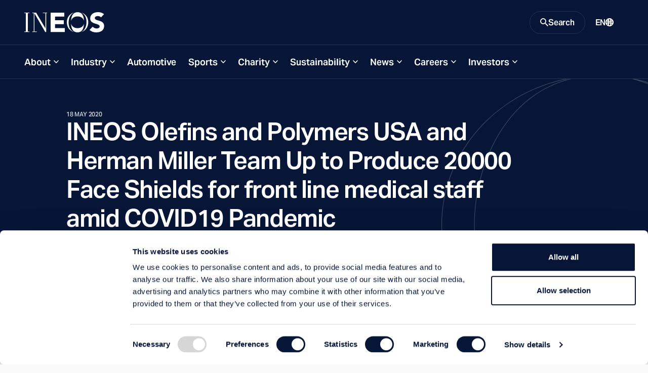

--- FILE ---
content_type: text/html; charset=utf-8
request_url: https://www.ineos.com/businesses/ineos-olefins-polymers-usa/news/ineos-olefins-and-polymers-usa-and-herman-miller-team-up-to-produce-20000-face-shields-for-front-line-medical-staff-amid-covid19-pandemic/
body_size: 19396
content:
<!DOCTYPE html>
<html lang="en">
<head>
    <meta charset="UTF-8" />
    <meta name="viewport" content="width=device-width, initial-scale=1.0" />
    <meta http-equiv="X-UA-Compatible" content="ie=edge" />
    <title>INEOS x Herman Miller Team partner amid COVID19 | INEOS Group</title>
    <link rel="preconnect" href="https://use.typekit.net" crossorigin />
    <link rel="preconnect" href="https://p.typekit.net" />
    <link rel="preload" as="style" href="https://use.typekit.net/wic3dos.css" />
    <link rel="stylesheet"
          href="https://use.typekit.net/wic3dos.css"
          media="print"
          onload="this.media='all'" />
    <noscript>
        <link rel="stylesheet" href="https://use.typekit.net/wic3dos.css" />
    </noscript>
    <link rel="stylesheet" crossorigin href="/assets/style.css?v=HqcZJzHtWGik5FWJNLZCZ8bj4QMGXp4BDwmfcNFIlIg">
    <link rel="apple-touch-icon" sizes="180x180" href="/assets/apple-touch-icon.png">
    <link rel="manifest" href="/assets/site.webmanifest">
    <link rel="shortcut icon" href="/assets/favicon.ico" media="(prefers-color-scheme: light)" sizes="any">
    <link rel="shortcut icon" href="/assets/favicon-dark-mode.ico" media="(prefers-color-scheme: dark)" sizes="any">
    <link rel="icon" href="/assets/favicon.svg" type="image/svg+xml">
    <meta name="msapplication-TileColor" content="#071637">
    <meta name="msapplication-config" content="/assets/browserconfig.xml">
    <meta name="theme-color" content="#ffffff">


    <meta name="twitter:card" content="summary_large_image" />
    <meta name="twitter:title" content="INEOS x Herman Miller Team partner amid COVID19 | INEOS Group">

        <meta name="description" content="The partnership will curate 20,000 medical face shields using INEOS&#x27; Polypropylene polymer to make the vital piece of protective equipment for front-line workers. " />
        <meta property="og:description" content="The partnership will curate 20,000 medical face shields using INEOS&#x27; Polypropylene polymer to make the vital piece of protective equipment for front-line workers. " />

    <meta property="og:title" content="INEOS x Herman Miller Team partner amid COVID19 | INEOS Group" />
    <meta property="og:type" content="website" />
    <meta property="og:url" content="https://www.ineos.com/news/shared-news/ineos-olefins-and-polymers-usa-and-herman-miller-team-up-to-produce-20000-face-shields-for-front-line-medical-staff-amid-covid19-pandemic/" />
        <meta property="og:image" content="https://www.ineos.com/assets/apple-touch-icon.png" />
    <meta property="og:locale" content="en" />
    
    <link rel="canonical" href="https://www.ineos.com/businesses/ineos-olefins-polymers-usa/news/ineos-olefins-and-polymers-usa-and-herman-miller-team-up-to-produce-20000-face-shields-for-front-line-medical-staff-amid-covid19-pandemic/" />
    

        <!-- Google Tag Manager -->
        <script>
            (function (w, d, s, l, i) {
                w[l] = w[l] || [];
                w[l].push({
                    'gtm.start':
                        new Date().getTime(),
                    event: 'gtm.js'
                });
                var f = d.getElementsByTagName(s)[0],
                    j = d.createElement(s),
                    dl = l != 'dataLayer' ? '&l=' + l : '';
                j.async = true;
                j.src =
                    'https://www.googletagmanager.com/gtm.js?id=' + i + dl;
                f.parentNode.insertBefore(j, f);
            })(window, document, 'script', 'dataLayer', 'GTM-KLWT78Z');
        </script>
        <!-- End Google Tag Manager -->

    
    
    
</head>
<body class="bg-light" data-search="/searchresultspage/autocomplete/">
        <!-- Google Tag Manager (noscript) -->
        <noscript>
            <iframe src="https://www.googletagmanager.com/ns.html?id=GTM-KLWT78Z"
                    height="0" width="0" style="display: none; visibility: hidden">
            </iframe>
        </noscript>
        <!-- End Google Tag Manager (noscript) -->
<script src="/site.js?v=OcQRTmBn08gaZaj8ZsUtbY8y-Xmh3sysf5mwQFyjgkg" type="text/javascript"></script>

<header class="c-site-header js-header-sticky" data-module="header">
    <a class="c-button is-primary is-small fixed top-1 left-full z-50 focus:left-1" href="#main-content">Skip to main content</a>
    <div class="c-site-header-bar-wrapper">
        <div class="c-site-header-bar">
            <div class="c-site-header-logo is-double">
                <a href="/" class="c-site-link is-logo">
                    <img src="/contentassets/416ec8a86e714e04870994301eb7dcb9/ineos-mobile-logo.svg"
                         class="o-logo c-site-link-svg" alt="INEOS mobile logo.svg">
                    <img src="/contentassets/416ec8a86e714e04870994301eb7dcb9/new-ineos-logo-2024.svg"
                         class="o-logo c-site-link-svg is-wide" alt="New ineos logo 2024.svg">
                </a>
            </div>
            <div class="c-site-header-bar-controls">
                    <button class="c-site-link is-button is-search js-button-search" aria-expanded="false" aria-controls="search-modal">
                        <svg class="o-icon c-site-link-icon is-closed"
                             width="16"
                             height="16"
                             viewBox="0 0 16 16"
                             xmlns="http://www.w3.org/2000/svg"
                             aria-hidden="true"
                             focusable="false">
                            <path d="M11.435 10.063h-.723l-.256-.247a5.92 5.92 0 0 0 1.437-3.87 5.946 5.946 0 1 0-5.947 5.947 5.92 5.92 0 0 0 3.87-1.437l.247.256v.723L14.637 16 16 14.637l-4.565-4.574Zm-5.489 0A4.111 4.111 0 0 1 1.83 5.946 4.111 4.111 0 0 1 5.946 1.83a4.111 4.111 0 0 1 4.117 4.116 4.111 4.111 0 0 1-4.117 4.117Z"
                                  fill="currentColor" />
                        </svg>
                        <span class="c-site-link-text is-closed">Search</span>
                        <svg class="o-icon c-site-link-icon is-open"
                             width="16"
                             height="16"
                             viewBox="0 0 16 16"
                             xmlns="http://www.w3.org/2000/svg"
                             aria-hidden="true"
                             focusable="false">
                            <path d="M14.359 3.056 3.05 14.364 1.636 12.95 12.95 1.636l1.409 1.42Z" fill="currentColor" />
                            <path d="M1.641 3.056 12.95 14.364l1.414-1.414L3.05 1.636l-1.409 1.42Z" fill="currentColor" />
                        </svg>
                        <span class="c-site-link-text is-open">Close</span>
                    </button>

                <button class="c-site-link is-button is-menu js-button-menu" aria-expanded="false" aria-controls="site-navigation">
                    <span class="c-site-link-text is-closed">Menu</span>
                    <svg class="o-icon c-site-link-icon is-closed"
                         width="16"
                         height="16"
                         viewBox="0 0 16 16"
                         xmlns="http://www.w3.org/2000/svg"
                         aria-hidden="true"
                         focusable="false">
                        <path d="M15.992 4H0V2h16l-.008 2Zm0 5H0V7h16l-.008 2Zm0 5H0v-2h16l-.008 2Z" fill="currentColor" />
                    </svg>
                    <span class="c-site-link-text is-open">Close</span>
                    <svg class="o-icon c-site-link-icon is-open"
                         width="16"
                         height="16"
                         viewBox="0 0 16 16"
                         xmlns="http://www.w3.org/2000/svg"
                         aria-hidden="true"
                         focusable="false">
                        <path d="M14.359 3.056 3.05 14.364 1.636 12.95 12.95 1.636l1.409 1.42Z" fill="currentColor" />
                        <path d="M1.641 3.056 12.95 14.364l1.414-1.414L3.05 1.636l-1.409 1.42Z" fill="currentColor" />
                    </svg>
                </button>

                    <a href="/language-selection/?contentId=28018" class="c-site-link is-link is-language">
                        <span class="c-site-link-text">EN</span>
                        <svg class="o-icon c-site-link-icon"
                             width="16"
                             height="16"
                             viewBox="0 0 16 16"
                             xmlns="http://www.w3.org/2000/svg"
                             aria-hidden="true"
                             focusable="false">
                            <path d="M8.014.001a7.974 7.974 0 0 1 2.295.3h.2v.1a7.985 7.985 0 0 1 3.974 2.907 8.003 8.003 0 0 1 0 9.377 7.985 7.985 0 0 1-3.974 2.907v.1h-.2a7.972 7.972 0 0 1-4.391 0h-.1a7.984 7.984 0 0 1-4.2-2.87 8.003 8.003 0 0 1 0-9.652A7.984 7.984 0 0 1 8.015.001Zm.2 10.194H6.715c.1 1.3.3 2.498.699 3.798.497.063 1 .063 1.497 0 .4-1.3.599-2.499.699-3.698H8.213v-.1Zm-3.494.2h-.2l-.698.2h-.2l-.798.3a5.993 5.993 0 0 0 2.395 2.398c-.299-1-.399-1.999-.499-2.898Zm6.987 0-.1.4-.4 2.298a5.993 5.993 0 0 0 1.996-2.198l-.498-.2-.998-.3ZM2.225 6.297a6.004 6.004 0 0 0-.2 2.699l.899-.3 1.597-.4a25.016 25.016 0 0 1 0-1.599c-.599 0-1.198-.1-1.597-.3l-.699-.2v.1Zm11.478 0-.5.2c-.399.2-.997.3-1.596.3a24.64 24.64 0 0 1 0 1.599c.599 0 .998.2 1.397.3h.2l.598.3a6.006 6.006 0 0 0-.1-2.599v-.1Zm-7.086.7v1.3c1.03-.04 2.063-.04 3.093 0v-1.3c-1.03.039-2.062.039-3.093 0ZM8.014 2h-.599l-.1.4-.499 2.598c.898.03 1.797.03 2.695 0A23.014 23.014 0 0 0 8.812 1.8l.2.2a5.98 5.98 0 0 0-.998 0Zm3.194 1 .1.499.199 1.4 1.197-.3h.2a5.991 5.991 0 0 0-1.697-1.7V3Zm-5.989-.3h-.2a5.992 5.992 0 0 0-1.796 1.798l.4.1 1.197.3c0-.8.2-1.499.4-2.199Z"
                                  fill="currentColor"/>
                        </svg>
                    </a>
            </div>
        </div>
    </div>
    <div class="c-site-header-nav js-site-nav">
        <nav id="site-navigation" class="c-nav">
            <ul class="c-nav-list">
                        <li class="c-nav-root js-nav-root">
                                <button class="c-nav-button has-children js-nav-parent-button" aria-expanded="false">About</button>
                                <ul class="c-nav-sub" aria-label="About menu">
                                    <li class="c-nav-child">
                                        <a href="/about/" target="" class="c-nav-child-link">
                                            Visit this Section
                                        </a>
                                    </li>
                                        <li class="c-nav-child">
                                            <a href="/about/history/" target="" class="c-nav-child-link">Our History</a>
                                        </li>
                                        <li class="c-nav-child">
                                            <a href="/about/our-leadership/" target="" class="c-nav-child-link">Our Leadership</a>
                                        </li>
                                        <li class="c-nav-child">
                                            <a href="/about/year-in-review/" target="" class="c-nav-child-link">Year in Review</a>
                                        </li>
                                        <li class="c-nav-child">
                                            <a href="/about/the-ineos-compass/" target="" class="c-nav-child-link">The INEOS Compass</a>
                                        </li>
                                        <li class="c-nav-child">
                                            <a href="/contact/" target="" class="c-nav-child-link">Contacts</a>
                                        </li>
                                        <li class="c-nav-child">
                                            <a href="/locations/" target="" class="c-nav-child-link">Locations</a>
                                        </li>
                                </ul>
                        </li>
                        <li class="c-nav-root js-nav-root">
                                <button class="c-nav-button has-children js-nav-parent-button" aria-expanded="false">Industry</button>
                                <ul class="c-nav-sub" aria-label="About menu">
                                    <li class="c-nav-child">
                                        <a href="/industry/" target="" class="c-nav-child-link">
                                            Visit this Section
                                        </a>
                                    </li>
                                        <li class="c-nav-child">
                                            <a href="/our-businesses/" target="" class="c-nav-child-link">Our Businesses</a>
                                        </li>
                                        <li class="c-nav-child">
                                            <a href="/products/" target="" class="c-nav-child-link">Product Finder</a>
                                        </li>
                                        <li class="c-nav-child">
                                            <a href="/industry/products/" target="" class="c-nav-child-link">Products</a>
                                        </li>
                                        <li class="c-nav-child">
                                            <a href="/industry/markets/" target="" class="c-nav-child-link">Markets</a>
                                        </li>
                                </ul>
                        </li>
                        <li class="c-nav-root js-nav-root">
                                <a href="/Automotive/" class="c-nav-button" target="">Automotive</a>
                        </li>
                        <li class="c-nav-root js-nav-root">
                                <button class="c-nav-button has-children js-nav-parent-button" aria-expanded="false">Sports</button>
                                <ul class="c-nav-sub" aria-label="About menu">
                                    <li class="c-nav-child">
                                        <a href="/sports/" target="" class="c-nav-child-link">
                                            Visit this Section
                                        </a>
                                    </li>
                                        <li class="c-nav-child">
                                            <a href="/sports/football/" target="" class="c-nav-child-link">Football</a>
                                        </li>
                                        <li class="c-nav-child">
                                            <a href="/sports/f1/" target="" class="c-nav-child-link">Formula 1</a>
                                        </li>
                                        <li class="c-nav-child">
                                            <a href="/sports/cycling/" target="" class="c-nav-child-link">Cycling</a>
                                        </li>
                                        <li class="c-nav-child">
                                            <a href="/sports/sailing/" target="" class="c-nav-child-link">Sailing</a>
                                        </li>
                                        <li class="c-nav-child">
                                            <a href="/sports/challenges/" target="" class="c-nav-child-link">1:59 Challenge</a>
                                        </li>
                                </ul>
                        </li>
                        <li class="c-nav-root js-nav-root">
                                <button class="c-nav-button has-children js-nav-parent-button" aria-expanded="false">Charity</button>
                                <ul class="c-nav-sub" aria-label="About menu">
                                    <li class="c-nav-child">
                                        <a href="/charities/" target="" class="c-nav-child-link">
                                            Visit this Section
                                        </a>
                                    </li>
                                        <li class="c-nav-child">
                                            <a href="/charities/health/" target="" class="c-nav-child-link">Health</a>
                                        </li>
                                        <li class="c-nav-child">
                                            <a href="/charities/education/" target="" class="c-nav-child-link">Education</a>
                                        </li>
                                        <li class="c-nav-child">
                                            <a href="/charities/community/" target="" class="c-nav-child-link">Community</a>
                                        </li>
                                        <li class="c-nav-child">
                                            <a href="/charities/conservation/" target="" class="c-nav-child-link">Conservation</a>
                                        </li>
                                </ul>
                        </li>
                        <li class="c-nav-root js-nav-root">
                                <button class="c-nav-button has-children js-nav-parent-button" aria-expanded="false">Sustainability</button>
                                <ul class="c-nav-sub" aria-label="About menu">
                                    <li class="c-nav-child">
                                        <a href="/sustainability/" target="" class="c-nav-child-link">
                                            Visit this Section
                                        </a>
                                    </li>
                                        <li class="c-nav-child">
                                            <a href="/sustainability/environment/" target="" class="c-nav-child-link">Environment</a>
                                        </li>
                                        <li class="c-nav-child">
                                            <a href="/sustainability/social/" target="" class="c-nav-child-link">Social</a>
                                        </li>
                                        <li class="c-nav-child">
                                            <a href="/sustainability/governance/" target="" class="c-nav-child-link">Governance</a>
                                        </li>
                                        <li class="c-nav-child">
                                            <a href="/sustainability/sustainability-reports/" target="" class="c-nav-child-link">Reporting &amp; Data</a>
                                        </li>
                                </ul>
                        </li>
                        <li class="c-nav-root js-nav-root">
                                <button class="c-nav-button has-children js-nav-parent-button" aria-expanded="false">News</button>
                                <ul class="c-nav-sub" aria-label="About menu">
                                    <li class="c-nav-child">
                                        <a href="/media/" target="" class="c-nav-child-link">
                                            Visit this Section
                                        </a>
                                    </li>
                                        <li class="c-nav-child">
                                            <a href="/news/" target="" class="c-nav-child-link">Press Releases</a>
                                        </li>
                                        <li class="c-nav-child">
                                            <a href="/inch-magazine/" target="" class="c-nav-child-link">INCH Magazine</a>
                                        </li>
                                        <li class="c-nav-child">
                                            <a href="/intv/" target="" class="c-nav-child-link">IN.TV</a>
                                        </li>
                                        <li class="c-nav-child">
                                            <a href="/press-contacts/" target="" class="c-nav-child-link">Press Contacts</a>
                                        </li>
                                </ul>
                        </li>
                        <li class="c-nav-root js-nav-root">
                                <button class="c-nav-button has-children js-nav-parent-button" aria-expanded="false">Careers</button>
                                <ul class="c-nav-sub" aria-label="About menu">
                                    <li class="c-nav-child">
                                        <a href="/careers/" target="" class="c-nav-child-link">
                                            Visit this Section
                                        </a>
                                    </li>
                                        <li class="c-nav-child">
                                            <a href="/careers/working-with-us/" target="" class="c-nav-child-link">Working with us</a>
                                        </li>
                                        <li class="c-nav-child">
                                            <a href="/careers/jobs/" target="" class="c-nav-child-link">Jobs</a>
                                        </li>
                                        <li class="c-nav-child">
                                            <a href="/careers/graduates/" target="" class="c-nav-child-link">Graduates</a>
                                        </li>
                                        <li class="c-nav-child">
                                            <a href="/careers/apprenticeships-and-internships/" target="" class="c-nav-child-link">Apprenticeships and Internships</a>
                                        </li>
                                        <li class="c-nav-child">
                                            <a href="/careers/faqs/" target="" class="c-nav-child-link">FAQs</a>
                                        </li>
                                        <li class="c-nav-child">
                                            <a href="/careers/recruitment-fraud/" target="" class="c-nav-child-link">Recruitment Fraud</a>
                                        </li>
                                </ul>
                        </li>
                        <li class="c-nav-root js-nav-root">
                                <button class="c-nav-button has-children js-nav-parent-button" aria-expanded="false">Investors</button>
                                <ul class="c-nav-sub" aria-label="About menu">
                                    <li class="c-nav-child">
                                        <a href="/investors-companies/" target="" class="c-nav-child-link">
                                            Visit this Section
                                        </a>
                                    </li>
                                        <li class="c-nav-child">
                                            <a href="/investor-relations/" target="" class="c-nav-child-link">INEOS Investor Relations</a>
                                        </li>
                                        <li class="c-nav-child">
                                            <a href="/ineos-quattro-investor-relations/" target="" class="c-nav-child-link">INEOS Quattro Investor Relations</a>
                                        </li>
                                        <li class="c-nav-child">
                                            <a href="/businesses/ineos-enterprises/investor-relations/" target="" class="c-nav-child-link">INEOS Enterprises Investor Relations</a>
                                        </li>
                                        <li class="c-nav-child">
                                            <a href="/investors-companies/investment-fraud/" target="" class="c-nav-child-link">Investment Fraud</a>
                                        </li>
                                </ul>
                        </li>

                    <li class="c-nav-root is-language">

                        <a href="/language-selection/?contentId=28018"
                           class="c-nav-button">
                            <span class="c-site-link-text">EN</span>
                            <svg class="o-icon c-site-link-icon"
                                 width="16"
                                 height="16"
                                 viewBox="0 0 16 16"
                                 xmlns="http://www.w3.org/2000/svg"
                                 aria-hidden="true"
                                 focusable="false">
                                <path d="M8.014.001a7.974 7.974 0 0 1 2.295.3h.2v.1a7.985 7.985 0 0 1 3.974 2.907 8.003 8.003 0 0 1 0 9.377 7.985 7.985 0 0 1-3.974 2.907v.1h-.2a7.972 7.972 0 0 1-4.391 0h-.1a7.984 7.984 0 0 1-4.2-2.87 8.003 8.003 0 0 1 0-9.652A7.984 7.984 0 0 1 8.015.001Zm.2 10.194H6.715c.1 1.3.3 2.498.699 3.798.497.063 1 .063 1.497 0 .4-1.3.599-2.499.699-3.698H8.213v-.1Zm-3.494.2h-.2l-.698.2h-.2l-.798.3a5.993 5.993 0 0 0 2.395 2.398c-.299-1-.399-1.999-.499-2.898Zm6.987 0-.1.4-.4 2.298a5.993 5.993 0 0 0 1.996-2.198l-.498-.2-.998-.3ZM2.225 6.297a6.004 6.004 0 0 0-.2 2.699l.899-.3 1.597-.4a25.016 25.016 0 0 1 0-1.599c-.599 0-1.198-.1-1.597-.3l-.699-.2v.1Zm11.478 0-.5.2c-.399.2-.997.3-1.596.3a24.64 24.64 0 0 1 0 1.599c.599 0 .998.2 1.397.3h.2l.598.3a6.006 6.006 0 0 0-.1-2.599v-.1Zm-7.086.7v1.3c1.03-.04 2.063-.04 3.093 0v-1.3c-1.03.039-2.062.039-3.093 0ZM8.014 2h-.599l-.1.4-.499 2.598c.898.03 1.797.03 2.695 0A23.014 23.014 0 0 0 8.812 1.8l.2.2a5.98 5.98 0 0 0-.998 0Zm3.194 1 .1.499.199 1.4 1.197-.3h.2a5.991 5.991 0 0 0-1.697-1.7V3Zm-5.989-.3h-.2a5.992 5.992 0 0 0-1.796 1.798l.4.1 1.197.3c0-.8.2-1.499.4-2.199Z"
                                      fill="currentColor" />
                            </svg>
                        </a>
                    </li>
            </ul>
        </nav>
    </div>
    <div id="search-modal" class="c-site-header-search js-search-modal">
        <div class="c-site-header-search-bg">
            <svg class=" text-icon"
                 width="395"
                 height="375"
                 viewBox="0 0 395 375"
                 fill="none"
                 xmlns="http://www.w3.org/2000/svg"
                 aria-hidden="true"
                 focusable="false">
                <path fill="currentColor" opacity="0.25" fill-rule="evenodd" clip-rule="evenodd"
                      d="M41.3263 187.476C41.3263 146.398 53.0178 99.6704 78.6129 63.2216C100.777 31.6586 133.367 7.80142 177.84 1.98261C196.741 0.219149 215.861 1.03865 234.56 4.44111C272.058 12.969 300.193 35.0274 320.002 63.2364C345.602 99.6901 357.297 146.418 357.297 187.476C357.297 228.535 345.608 275.274 320.012 311.74C302.52 336.66 278.534 356.782 247.336 367.022C219.708 373.881 190.809 374.962 162.781 370.264C125.916 361.531 98.1956 339.65 78.613 311.755C53.0178 275.294 41.3263 228.555 41.3263 187.476ZM162.419 370.811C124.088 364.339 87.3923 347.091 57.7725 319.066C-19.2575 246.186 -19.2575 128.023 57.7725 55.142C91.2123 23.5035 133.671 5.5997 177.319 1.4306C184.349 0.490453 191.675 0 199.303 0C212.051 0 223.956 1.37026 235.044 3.92039C272.299 10.768 307.868 27.8419 336.723 55.142C413.753 128.023 413.753 246.186 336.723 319.066C311.156 343.256 280.316 359.417 247.704 367.549C233.157 372.345 217.047 375 199.303 375C186.116 375 173.831 373.533 162.419 370.811ZM154.739 368.753C119.367 361.376 85.731 344.673 58.2196 318.643C-18.5635 245.996 -18.5636 128.212 58.2196 55.5649C88.4293 26.9825 126.024 9.6456 165.192 3.55425C126.894 11.9007 98.2198 34.2295 78.1093 62.8679C52.4286 99.4386 40.7108 146.296 40.7108 187.476C40.7108 228.657 52.4286 275.526 78.1093 312.108C96.3463 338.087 121.626 358.878 154.739 368.753ZM238.173 369.688C226.21 372.735 213.265 374.385 199.303 374.385C190.215 374.385 181.557 373.686 173.32 372.357C194.905 374.838 216.84 373.949 238.173 369.688ZM254.551 365.091C284.459 356.498 312.63 341.016 336.276 318.643C413.059 245.996 413.059 128.212 336.276 55.565C310.241 30.9322 278.721 14.6518 245.435 6.7237C277.782 16.7801 302.555 37.3197 320.506 62.8827C346.191 99.4583 357.913 146.315 357.913 187.476C357.913 228.637 346.197 275.506 320.515 312.094C304.289 335.21 282.487 354.221 254.551 365.091Z" />
            </svg>
        </div>
            <div class="c-site-header-search-wrapper">
                <div class="c-modal-search" data-module="search">
                    <div class="c-modal-search-wrapper">
                        <div class="c-modal-search-form-wrapper">
                            <form class="c-modal-search-form js-site-seach" action="/search-page/" method="get" autocomplete="off">
                                <div class="c-modal-search-column">
                                    <h2 class="c-modal-search-title">Search INEOS</h2>
                                    <div class="c-modal-search-input-wrapper">
                                        <label for="site-search" class="c-modal-search-label sr-only">Search</label>
                                        <input type="search" id="site-search" class="c-index-search-input js-site-search-input" name="q" placeholder="Search Query" type="search" required />
                                        <div class="c-autocomplete js-autocomplete-suggestions"></div>
                                        <button type="submit" class="c-modal-search-button">
                                            <svg class="o-icon c-modal-search-button-icon"
                                                 width="16"
                                                 height="16"
                                                 viewBox="0 0 16 16"
                                                 xmlns="http://www.w3.org/2000/svg"
                                                 aria-hidden="true"
                                                 focusable="false">
                                                <path d="M11.435 10.063h-.723l-.256-.247a5.92 5.92 0 0 0 1.437-3.87 5.946 5.946 0 1 0-5.947 5.947 5.92 5.92 0 0 0 3.87-1.437l.247.256v.723L14.637 16 16 14.637l-4.565-4.574Zm-5.489 0A4.111 4.111 0 0 1 1.83 5.946 4.111 4.111 0 0 1 5.946 1.83a4.111 4.111 0 0 1 4.117 4.116 4.111 4.111 0 0 1-4.117 4.117Z"
                                                      fill="currentColor" />
                                            </svg>
                                        </button>
                                    </div>
                                        <div class="c-modal-search-suggestions">
                                            <h3 class="c-modal-search-subtitle">Suggestions</h3>
                                            <ul class="c-modal-search-list o-list is-inline">
                                                    <li class="c-modal-search-item">
                                                        <a href="/search-page/?q=Careers" class="c-modal-search-list-link">Careers</a>
                                                    </li>
                                                    <li class="c-modal-search-item">
                                                        <a href="/search-page/?q=Sustainability" class="c-modal-search-list-link">Sustainability</a>
                                                    </li>
                                            </ul>
                                        </div>
                                </div>
                                    <div class="c-modal-search-column hidden lg:block">
                                        <div class="c-modal-search-filters-wrapper">
                                            <div class="c-modal-search-filters">
                                                <fieldset class="c-form-fs">
                                                    <legend class="c-form-label">Filter by:</legend>
                                                        <label class="c-form-cb">
                                                            <input type="checkbox" class="c-form-cb-input" name="categories" value="Business">
                                                            <span class="c-form-cb-caption">Business</span>
                                                        </label>
                                                        <label class="c-form-cb">
                                                            <input type="checkbox" class="c-form-cb-input" name="categories" value="Careers">
                                                            <span class="c-form-cb-caption">Careers</span>
                                                        </label>
                                                        <label class="c-form-cb">
                                                            <input type="checkbox" class="c-form-cb-input" name="categories" value="Document">
                                                            <span class="c-form-cb-caption">Document</span>
                                                        </label>
                                                        <label class="c-form-cb">
                                                            <input type="checkbox" class="c-form-cb-input" name="categories" value="Group">
                                                            <span class="c-form-cb-caption">Group</span>
                                                        </label>
                                                        <label class="c-form-cb">
                                                            <input type="checkbox" class="c-form-cb-input" name="categories" value="INCH Magazine">
                                                            <span class="c-form-cb-caption">INCH Magazine</span>
                                                        </label>
                                                        <label class="c-form-cb">
                                                            <input type="checkbox" class="c-form-cb-input" name="categories" value="Markets">
                                                            <span class="c-form-cb-caption">Markets</span>
                                                        </label>
                                                        <label class="c-form-cb">
                                                            <input type="checkbox" class="c-form-cb-input" name="categories" value="News">
                                                            <span class="c-form-cb-caption">News</span>
                                                        </label>
                                                        <label class="c-form-cb">
                                                            <input type="checkbox" class="c-form-cb-input" name="categories" value="Products">
                                                            <span class="c-form-cb-caption">Products</span>
                                                        </label>
                                                        <label class="c-form-cb">
                                                            <input type="checkbox" class="c-form-cb-input" name="categories" value="Sports">
                                                            <span class="c-form-cb-caption">Sports</span>
                                                        </label>
                                                        <label class="c-form-cb">
                                                            <input type="checkbox" class="c-form-cb-input" name="categories" value="Sustainability">
                                                            <span class="c-form-cb-caption">Sustainability</span>
                                                        </label>
                                                </fieldset>
                                            </div>
                                        </div>
                                    </div>
                            </form>
                        </div>
                        <div class="c-modal-search-cta">
                            <div class="c-modal-search-cta-wrapper">
                                <span class="c-modal-search-cta-text">Looking for a product? Search using our product finder.</span>
                                <a href="/products/" class="c-button is-primary is-small flex-shrink-0">
                                    Product Finder
                                    <svg class="o-icon size-3"
                                         width="16"
                                         height="16"
                                         viewBox="0 0 16 16"
                                         xmlns="http://www.w3.org/2000/svg"
                                         aria-hidden="true"
                                         focusable="false">
                                        <path d="M9.45.5 16 8.015 9.448 15.5l-1.475-1.29 4.567-5.217H0V7.034h12.546L7.97 1.787 9.45.5Z"
                                              fill="currentColor" />
                                    </svg>
                                </a>
                            </div>
                        </div>
                    </div>
                </div>
            </div>
    </div>
</header>
    <main id="main-content" class="c-main bg-transparent">





        



<article class="c-article has-feature-image">
    <header class="c-article-header">
        <div class="o-block is-wide relative">
            <div class="c-article-bg-image">
                <svg
                    class=" text-icon-on-accent"
                    width="395"
                    height="375"
                    viewBox="0 0 395 375"
                    fill="none"
                    xmlns="http://www.w3.org/2000/svg"
                    aria-hidden="true"
                    focusable="false"
                >
                    <path fill="currentColor" opacity="0.25" fill-rule="evenodd" clip-rule="evenodd"
                          d="M41.3263 187.476C41.3263 146.398 53.0178 99.6704 78.6129 63.2216C100.777 31.6586 133.367 7.80142 177.84 1.98261C196.741 0.219149 215.861 1.03865 234.56 4.44111C272.058 12.969 300.193 35.0274 320.002 63.2364C345.602 99.6901 357.297 146.418 357.297 187.476C357.297 228.535 345.608 275.274 320.012 311.74C302.52 336.66 278.534 356.782 247.336 367.022C219.708 373.881 190.809 374.962 162.781 370.264C125.916 361.531 98.1956 339.65 78.613 311.755C53.0178 275.294 41.3263 228.555 41.3263 187.476ZM162.419 370.811C124.088 364.339 87.3923 347.091 57.7725 319.066C-19.2575 246.186 -19.2575 128.023 57.7725 55.142C91.2123 23.5035 133.671 5.5997 177.319 1.4306C184.349 0.490453 191.675 0 199.303 0C212.051 0 223.956 1.37026 235.044 3.92039C272.299 10.768 307.868 27.8419 336.723 55.142C413.753 128.023 413.753 246.186 336.723 319.066C311.156 343.256 280.316 359.417 247.704 367.549C233.157 372.345 217.047 375 199.303 375C186.116 375 173.831 373.533 162.419 370.811ZM154.739 368.753C119.367 361.376 85.731 344.673 58.2196 318.643C-18.5635 245.996 -18.5636 128.212 58.2196 55.5649C88.4293 26.9825 126.024 9.6456 165.192 3.55425C126.894 11.9007 98.2198 34.2295 78.1093 62.8679C52.4286 99.4386 40.7108 146.296 40.7108 187.476C40.7108 228.657 52.4286 275.526 78.1093 312.108C96.3463 338.087 121.626 358.878 154.739 368.753ZM238.173 369.688C226.21 372.735 213.265 374.385 199.303 374.385C190.215 374.385 181.557 373.686 173.32 372.357C194.905 374.838 216.84 373.949 238.173 369.688ZM254.551 365.091C284.459 356.498 312.63 341.016 336.276 318.643C413.059 245.996 413.059 128.212 336.276 55.565C310.241 30.9322 278.721 14.6518 245.435 6.7237C277.782 16.7801 302.555 37.3197 320.506 62.8827C346.191 99.4583 357.913 146.315 357.913 187.476C357.913 228.637 346.197 275.506 320.515 312.094C304.289 335.21 282.487 354.221 254.551 365.091Z"/>
                </svg>
            </div>
            <div class="c-article-header-container">
                <div class="c-article-header-text-container">
                    <div class="c-article-accent-line"></div>
                    <time class="c-article-published-date" datetime="2020-05-18">
                        18 May 2020
                    </time>
                    <h1 class="c-article-title"
                        >INEOS Olefins and Polymers USA and Herman Miller Team Up to Produce 20000 Face Shields for front line medical staff amid COVID19 Pandemic</h1>
                    <div class="flex gap-2">
                        <a class="c-button is-primary is-pill" href="/">INEOS Group</a>
                        <a class="c-button is-primary is-pill" href="/businesses/ineos-olefins-polymers-usa/">INEOS Olefins &amp; Polymers USA</a>
                    </div>
                </div>
            </div>
        </div>
    </header>
    <div class="c-article-figure-wrapper o-block is-wide">
        <figure class="c-article-figure">
            <img class="c-article-image"
                 src="https://res.cloudinary.com/ineoslive/image/upload/c_auto,w_1280/IneosCapitalv3/globalassets/ineos-group/news/faceshieldsinuse.jpg"
                 alt="FaceShieldsInUse.jpg"
                 srcset="https://res.cloudinary.com/ineoslive/image/upload/c_auto,w_1280/IneosCapitalv3/globalassets/ineos-group/news/faceshieldsinuse.jpg 592w,
                        https://res.cloudinary.com/ineoslive/image/upload/c_auto,w_500/IneosCapitalv3/globalassets/ineos-group/news/faceshieldsinuse.jpgg 250w,
                        https://res.cloudinary.com/ineoslive/image/upload/c_auto,w_740/IneosCapitalv3/globalassets/ineos-group/news/faceshieldsinuse.jpg 340w"
                 sizes="(max-width: 979px) 592px, (max-width: 1339px) 250px, 340px"
            />
            <figcaption class="c-article-figure-caption"></figcaption>
        </figure>
    </div>

    <div class="o-block is-wide">
        <div class="c-article-body">
            <div class="c-article-content">
                <div class="s-wys" >
                    
<ul>
<li><strong>20,000 free Face Shields will be donated to nine hospitals and medical facilities&nbsp;</strong></li>
<li><strong>Resources normally used to make office furniture repurposed to make vital PPE</strong><hr /></li>
</ul>
<p>May 6, 2020, Houston, TX<strong> &ndash; </strong>In response to the continuing needs of medical services, nursing homes, and other healthcare facilities, INEOS Olefins &amp; Polymers USA is to donate enough Polypropylene polymer to make injection-molded headbands for 20,000 medical face shields.</p>
<p>The face shields will be designed by a Herman Miller Product Development Senior Engineer, and distributed by Herman Miller and Herman Miller Cares, its private foundation and corporate giving program. The Michigan-based company, known for its inventive designs, repurposed resources normally used for office furniture to make this vital piece of protective equipment for front-line workers using essential raw materials from INEOS. &nbsp;</p>
<p><strong>&rdquo;INEOS is grateful for the opportunity to join forces with our partners at Herman Miller to provide the much-needed polymer. Although we are starting to see the beginning stages of reopening for some states with decreased levels of COVID-19 infections, the need for these face shields continues to increase as previously postponed surgeries are rescheduled,&rdquo;</strong> said Keisha Benjamin, INEOS Polypropylene Business Manager.</p>
<p>The first of the 20,000 face shields will be delivered by May 20th to Holland Hospital and Mercy Health, just days after completing all required tooling for the project.</p>
<p>For Clinical Nurse Leader of the Heart &amp; Vascular department of Mercy Health Sara Simon, the donation of face shields is greatly appreciated. <strong>&ldquo;This donation is a fantastic addition to the PPE that the hospital provides to our frontline colleagues. We appreciate the support and encouragement from our community donations as we all fight through this pandemic together,&rdquo; </strong>said Ms. Simon.</p>
<p>In addition to Holland Hospital and Mercy Health, Desert Regional Medical Center (San Diego), Kaiser Glendale Medical Center (San Diego), CSI Crime Lab West Covina (San Diego), Mel Trotter Ministries (Grand Rapids), Detroit Receiving Hospital (Detroit), and North Ottawa Hospital (Grand Haven) will also receive donations in the near future.</p>
<p>Herman Miller Cares Foundation President and Executive Director Linda Brand added, <strong>&ldquo;As we continue to evaluate requests that are coming in, more hospitals, medical facilities, and nonprofits will be added to this list. In the meantime, we are trying to best serve our community by giving priority to places that are otherwise unable to access supply chains effectively and that are directly engaged with COVID-19.&rdquo;</strong></p>
<p>Herman Miller Cares plans to distribute the face shields (at no charge to their partnered healthcare organizations) in kits that contain all the individual components. In addition, all components of the face shield are 100% recyclable and reusable, once cleaned after initial use.</p>
<p>Herman Miller will produce enough shields to facilitate the needs of their partnered organizations and stand ready for additional production should the need arise.</p>
<p><strong>ENDS.</strong></p>
<p><strong>Included: <em><br /></em></strong>FaceShieldsInUse.jpg - Caption: &ldquo;Frontline Nurses Sara Simon (left) and Deborah Anderson (right) of Mercy Healthy pose for a photo wearing their new face shields donated by Herman Miller/Herman Miller Cares and INEOS Olefins &amp; Polymers USA.&rdquo;</p>
<p>INEOS USA LLC, under the trade name INEOS Olefins &amp; Polymers USA, and in conjunction with its various subsidiaries, is an major, integrated manufacturer of petrochemical products in North America, from upstream oil and gas production, to NGL fractionation, to olefins and polymers production, to downstream plastic pipe conversion, with production capacity of 9.6 billion pounds per year of olefins, polypropylene, and high-density polyethylene (HDPE) from five (5) manufacturing sites (including joint ventures), and 730 million pounds per year of HDPE pipe from eight (8) manufacturing sites.&nbsp; INEOS Olefins &amp; Polymers USA has annual gross revenue of approximately $4.2 billion, employs 1,700 people, and is headquartered in League City, Texas. INEOS Olefins &amp; Polymers USA is one of 34 businesses forming INEOS Group, a global manufacturer of petrochemicals, specialty chemicals, and oil products, with a production network spanning 183 manufacturing facilities in 26 countries, employing 22,000 people, and with annual gross revenue of approximately $60 billion.&nbsp; INEOS Group is an Anglo-Swiss conglomerate headquartered in London, United Kingdom, and Rolle, Switzerland. For more information, visit <a href="/businesses/ineos-olefins-polymers-usa/">www.ineos.com/businesses/ineos-olefins-polymers-usa/</a>.</p>
<p><strong>Herman Miller</strong> is a globally recognized provider of furnishings and related technologies and services. Since its inception in 1905, the company has relied on innovative design to help people do great things. The global design leader has evolved into Herman Miller Group, a family of brands that collectively offers a variety of products for environments where people live, learn, work, and heal. The family of brands includes Colebrook Bosson Saunders, Design Within Reach, Geiger, HAY, Maars Living Walls, Maharam, naughtone, Nemschoff, and Herman Miller. For more information, visit <a title="www.hermanmiller.com/about-us" href="http://www.hermanmiller.com/about-us" target="_blank" rel="noopener">www.hermanmiller.com/about-us</a>.</p>
                </div>
            </div>
            <div class="c-article-sidebar">
                <div class="c-article-sidebar-item">
                    <div class="flex flex-row flex-wrap lg:flex-col gap-6 lg:gap-4">
                        <a href="https://www.ineos.com/news/" class="c-article-link">
                            <svg
                                class="o-icon text-icon"
                                width="16"
                                height="16"
                                viewBox="0 0 16 16"
                                xmlns="http://www.w3.org/2000/svg"
                                aria-hidden="true"
                                focusable="false"
                            >
                                <path d="m10.5 13-5-5 5-5v10Z" fill="currentColor"/>
                            </svg>
                            Back to News

                        </a>
                        <a href="#" class="c-article-link" onClick="window.print()">
                            <svg class="o-icon text-icon"
                                 width="16"
                                 height="16"
                                 viewBox="0 0 16 16"
                                 xmlns="http://www.w3.org/2000/svg"
                                 aria-hidden="true"
                                 focusable="false">
                                <path
                                    d="M2.462 1h11.077v1.23H2.462V1Zm10.48 6.135H3.096v.019h-.02v8.615h9.847v-.019h.02V7.135ZM1.27 2.846h13.539c.678 0 1.192.494 1.192 1.166v6.092c0 .672-.514 1.28-1.192 1.28h-1.27V6.539H2.463v4.847H1.269c-.678 0-1.269-.61-1.269-1.281V4.012c0-.672.59-1.166 1.27-1.166Z"
                                    fill="currentColor"/>
                            </svg>
                            Print
                        </a>
                    </div>
                </div>
                


                <div class="c-article-sidebar-item">
                    <span
                        class="text-xs text-body-highlight font-medium leading-none uppercase">Share this Article</span>
                    <ul class="flex flex-row flex-wrap lg:flex-col items-start gap-4 lg:gap-2 pr-10 lg:pr-0">
                        <li>
                            <a href="http://www.facebook.com/sharer.php?u=https://www.ineos.com/news/shared-news/ineos-olefins-and-polymers-usa-and-herman-miller-team-up-to-produce-20000-face-shields-for-front-line-medical-staff-amid-covid19-pandemic/" class="c-article-link">
                                <svg
                                    class="o-icon text-icon"
                                    width="16"
                                    height="16"
                                    viewBox="0 0 16 16"
                                    xmlns="http://www.w3.org/2000/svg"
                                    aria-hidden="true"
                                    focusable="false"
                                >
                                    <path
                                        d="M16 8a8 8 0 0 0-8-8 8 8 0 0 0-8 8c0 3.75 2.584 6.9 6.069 7.766v-5.322h-1.65V8h1.65V6.947c0-2.722 1.231-3.985 3.906-3.985.506 0 1.381.1 1.74.2v2.213a10.54 10.54 0 0 0-.924-.031c-1.313 0-1.82.497-1.82 1.787V8h2.613l-.45 2.444H8.97v5.497A7.999 7.999 0 0 0 16 8Z"
                                        fill="currentColor"/>

                                </svg>
                                Facebook
                            </a>
                        </li>
                        <li>
                            <a href="https://twitter.com/intent/tweet/?text=INEOS%20Olefins%20and%20Polymers%20USA%20and%20Herman%20Miller%20Team%20Up%20to%20Produce%2020000%20Face%20Shields%20for%20front%20line%20medical%20staff%20amid%20COVID19%20Pandemic&amp;url=https://www.ineos.com/news/shared-news/ineos-olefins-and-polymers-usa-and-herman-miller-team-up-to-produce-20000-face-shields-for-front-line-medical-staff-amid-covid19-pandemic/"
                               class="c-article-link">
                                <svg
                                    class="o-icon text-icon"
                                    width="16"
                                    height="16"
                                    viewBox="0 0 16 16"
                                    xmlns="http://www.w3.org/2000/svg"
                                    aria-hidden="true"
                                    focusable="false"
                                >
                                    <path
                                        d="M12.6 1h2.454l-5.36 6.126L16 15.463h-4.937l-3.87-5.055-4.422 5.055H.313L6.046 8.91 0 1h5.062l3.494 4.62L12.6 1Zm-.862 12.996h1.359L4.322 2.391h-1.46l8.876 11.605Z"
                                        fill="currentColor"/>

                                </svg>
                                X (Twitter)
                            </a>
                        </li>
                        <li>
                            <a href="https://www.linkedin.com/shareArticle?mini=true&amp;url=https://www.ineos.com/news/shared-news/ineos-olefins-and-polymers-usa-and-herman-miller-team-up-to-produce-20000-face-shields-for-front-line-medical-staff-amid-covid19-pandemic/&amp;title=INEOS%20Olefins%20and%20Polymers%20USA%20and%20Herman%20Miller%20Team%20Up%20to%20Produce%2020000%20Face%20Shields%20for%20front%20line%20medical%20staff%20amid%20COVID19%20Pandemic&amp;summary=INEOS Olefins and Polymers USA and Herman Miller Team Up to Produce 20000 Face Shields for front line medical staff amid COVID19 Pandemic&amp;source=https://www.ineos.com/news/shared-news/ineos-olefins-and-polymers-usa-and-herman-miller-team-up-to-produce-20000-face-shields-for-front-line-medical-staff-amid-covid19-pandemic/"
                               class="c-article-link">
                                <svg
                                    class="o-icon text-icon"
                                    width="16"
                                    height="16"
                                    viewBox="0 0 16 16"
                                    xmlns="http://www.w3.org/2000/svg"
                                    aria-hidden="true"
                                    focusable="false"
                                >
                                    <path
                                        d="M14.857 0H1.14C.511 0 0 .518 0 1.154v13.692C0 15.482.51 16 1.14 16h13.717A1.15 1.15 0 0 0 16 14.846V1.154A1.15 1.15 0 0 0 14.857 0ZM4.836 13.714H2.464V6.08H4.84v7.635h-.003ZM3.65 5.036a1.376 1.376 0 0 1 0-2.75c.757 0 1.375.618 1.375 1.375 0 .76-.614 1.375-1.375 1.375Zm10.075 8.678h-2.371V10c0-.886-.018-2.025-1.233-2.025-1.235 0-1.425.964-1.425 1.96v3.78H6.325V6.078H8.6V7.12h.032c.318-.6 1.093-1.232 2.247-1.232 2.4 0 2.846 1.582 2.846 3.64v4.185Z"
                                        fill="currentColor"/>
                                </svg>
                                LinkedIn
                            </a>
                        </li>
                        <li>
                            <a href="mailto:?Subject=INEOS%20Olefins%20and%20Polymers%20USA%20and%20Herman%20Miller%20Team%20Up%20to%20Produce%2020000%20Face%20Shields%20for%20front%20line%20medical%20staff%20amid%20COVID19%20Pandemic&amp;Body=https://www.ineos.com/news/shared-news/ineos-olefins-and-polymers-usa-and-herman-miller-team-up-to-produce-20000-face-shields-for-front-line-medical-staff-amid-covid19-pandemic/"
                               class="c-article-link">
                                <svg
                                    class="o-icon text-icon"
                                    width="16"
                                    height="16"
                                    viewBox="0 0 16 16"
                                    xmlns="http://www.w3.org/2000/svg"
                                    aria-hidden="true"
                                    focusable="false"
                                >
                                    <path
                                        d="M0 2h16v2.5L8 10 0 4.5V2Zm0 12V5.713l7.434 5.112.566.388.566-.391L16 5.712V14H0Z"
                                        fill="currentColor"/>
                                </svg>
                                Email
                            </a>
                        </li>
                    </ul>
                </div>
            </div>
        </div>
    </div>
    <footer class="c-article-footer">
        <div class="o-block-wrapper">
            <div class="o-block is-wide">
                <div class="c-section-wrapper">

                    <div class="c-section-header">
                        <div class="c-section-title-wrapper">
                            <h2 class="c-section-title">
                                Latest News
                            </h2>
                        </div>
                    </div>
                        <div class="c-section-body">
                            <div class="o-grid" data-module="h-scroller" style="--scroller-container: 1581px;">
                                        <div class="o-grid-item is-three-per-row">


<a class="c-card-news" href="/news/shared-news/ineos-launches-new-recycl-in-grade-with-70-recycled-content-for-greener-cosmetics-packaging/">
  <div class="c-card-news-wrapper">
      <picture class="c-card-news-picture">
        <source
          srcset="https://res.cloudinary.com/ineoslive/image/upload/w_432,c_fill,g_auto,f_auto,q_auto,ar_16:9/IneosCapitalv3/contentassets/bffb43c2da6a43f180bd654513cd8c6e/ineosnoh_dsc1468-low-res.jpg 1x, https://res.cloudinary.com/ineoslive/image/upload/w_864,c_fill,g_auto,f_auto,q_auto,ar_16:9/IneosCapitalv3/contentassets/bffb43c2da6a43f180bd654513cd8c6e/ineosnoh_dsc1468-low-res.jpg 2x" />
        <img class="c-card-news-image"
             src="https://res.cloudinary.com/ineoslive/image/upload/w_432,c_fill,g_auto,f_auto,q_auto,ar_16:9/IneosCapitalv3/contentassets/bffb43c2da6a43f180bd654513cd8c6e/ineosnoh_dsc1468-low-res.jpg"
             alt="IneosNOH_DSC1468 low res.jpg" loading="lazy"/>
      </picture>
    <div class="c-card-news-body">
      <span class="c-card-news-cat">
INEOS Group, INEOS Olefins &amp; Polymers Europe      </span>
      <h3 class="c-card-news-title">INEOS launches new Recycl-IN grade with 70% recycled content for greener...</h3>
      <p class="c-card-news-date">26 Jan 2026</p>
    </div>
  </div>
</a>
                                        </div>
                                        <div class="o-grid-item is-three-per-row">


<a class="c-card-news" href="/news/shared-news/ineos-energy-announces-new-norphlet-oil-discovery-in-the-gulf-of-america/">
  <div class="c-card-news-wrapper">
      <picture class="c-card-news-picture">
        <source
          srcset="https://res.cloudinary.com/ineoslive/image/upload/w_432,c_fill,g_auto,f_auto,q_auto,ar_16:9/IneosCapitalv3/contentassets/6f1acf04633e47f493b3a760455984b4/appo-1.png 1x, https://res.cloudinary.com/ineoslive/image/upload/w_864,c_fill,g_auto,f_auto,q_auto,ar_16:9/IneosCapitalv3/contentassets/6f1acf04633e47f493b3a760455984b4/appo-1.png 2x" />
        <img class="c-card-news-image"
             src="https://res.cloudinary.com/ineoslive/image/upload/w_432,c_fill,g_auto,f_auto,q_auto,ar_16:9/IneosCapitalv3/contentassets/6f1acf04633e47f493b3a760455984b4/appo-1.png"
             alt="Appo 1.png" loading="lazy"/>
      </picture>
    <div class="c-card-news-body">
      <span class="c-card-news-cat">
INEOS Energy, INEOS Group      </span>
      <h3 class="c-card-news-title">INEOS Energy announces new Norphlet oil discovery in the Gulf of America</h3>
      <p class="c-card-news-date">22 Dec 2025</p>
    </div>
  </div>
</a>
                                        </div>
                                        <div class="o-grid-item is-three-per-row">


<a class="c-card-news" href="/news/ineos-group/sir-jim-ratcliffe-calls-for-immediate-action-from-europes-politicians-to-save-the-chemical-industry/">
  <div class="c-card-news-wrapper">
      <picture class="c-card-news-picture">
        <source
          srcset="https://res.cloudinary.com/ineoslive/image/upload/w_432,c_fill,g_auto,f_auto,q_auto,ar_16:9/IneosCapitalv3/contentassets/190dbbbfafaf49f9beb13142e1bda630/koln-1.jpg 1x, https://res.cloudinary.com/ineoslive/image/upload/w_864,c_fill,g_auto,f_auto,q_auto,ar_16:9/IneosCapitalv3/contentassets/190dbbbfafaf49f9beb13142e1bda630/koln-1.jpg 2x" />
        <img class="c-card-news-image"
             src="https://res.cloudinary.com/ineoslive/image/upload/w_432,c_fill,g_auto,f_auto,q_auto,ar_16:9/IneosCapitalv3/contentassets/190dbbbfafaf49f9beb13142e1bda630/koln-1.jpg"
             alt="Koln 1.JPG" loading="lazy"/>
      </picture>
    <div class="c-card-news-body">
      <span class="c-card-news-cat">
INEOS Group      </span>
      <h3 class="c-card-news-title">Sir Jim Ratcliffe calls for immediate action from Europe&#x2019;s politicians to save...</h3>
      <p class="c-card-news-date">18 Dec 2025</p>
    </div>
  </div>
</a>
                                        </div>
                            </div>
                        </div>
                </div>
            </div>
        </div>
    </footer>
</article>
    </main>

    <footer class="c-site-footer">



<div class="c-site-footer-wrapper o-block is-wide">
    <div class="c-site-footer-columns">
        <div class="c-site-footer-menus">
            <div class="c-site-footer-menu is-primary">
                <div class="c-footer-nav is-large">
                    <h4 class="sr-only">Site sections</h4>
                    <ul class="c-footer-nav-list">
                                <li class="c-footer-nav-item">
                                    <a href="/about/" class="c-footer-nav-link">About Us</a>
                                </li>
                                <li class="c-footer-nav-item">
                                    <a href="/industry/" class="c-footer-nav-link">Industry</a>
                                </li>
                                <li class="c-footer-nav-item">
                                    <a href="/Automotive/" class="c-footer-nav-link">Automotive</a>
                                </li>
                                <li class="c-footer-nav-item">
                                    <a href="/sports/" class="c-footer-nav-link">Sports</a>
                                </li>
                                <li class="c-footer-nav-item">
                                    <a href="/charities/" class="c-footer-nav-link">Charity</a>
                                </li>
                                <li class="c-footer-nav-item">
                                    <a href="/sustainability/" class="c-footer-nav-link">Sustainability</a>
                                </li>
                                <li class="c-footer-nav-item">
                                    <a href="/careers/" class="c-footer-nav-link">Careers</a>
                                </li>
                                <li class="c-footer-nav-item">
                                    <a href="/media/" class="c-footer-nav-link">News</a>
                                </li>
                                <li class="c-footer-nav-item">
                                    <a href="/investors-companies/" class="c-footer-nav-link">Investors</a>
                                </li>
                    </ul>
                </div>
            </div>
            <div class="c-site-footer-menu is-secondary">
                <div class="c-footer-nav">
                    <h4 class="c-footer-nav-title">Industry</h4>
                    <ul class="c-footer-nav-list">
                                <li class="c-footer-nav-item">
                                    <a href="/our-businesses/" class="c-footer-nav-link">Businesses</a>
                                </li>
                                <li class="c-footer-nav-item">
                                    <a href="/industry/products/chemicals/" class="c-footer-nav-link">Chemicals</a>
                                </li>
                                <li class="c-footer-nav-item">
                                    <a href="/industry/products/polymers/" class="c-footer-nav-link">Polymers</a>
                                </li>
                                <li class="c-footer-nav-item">
                                    <a href="/industry/products/oil-and-gas/" class="c-footer-nav-link">Oil and Gas</a>
                                </li>
                                <li class="c-footer-nav-item">
                                    <a href="/industry/markets/" class="c-footer-nav-link">Markets</a>
                                </li>
                                <li class="c-footer-nav-item">
                                    <a href="/products/" class="c-footer-nav-link">Product Finder</a>
                                </li>
                    </ul>
                </div>
            </div>
                <div class="c-site-footer-menu is-secondary">
                    <div class="c-footer-nav">
                        <h4 class="c-footer-nav-title">Sport</h4>
                        <ul class="c-footer-nav-list">
                                    <li class="c-footer-nav-item">
                                        <a href="/sports/football/" class="c-footer-nav-link">Football</a>
                                    </li>
                                    <li class="c-footer-nav-item">
                                        <a href="/sports/f1/" class="c-footer-nav-link">F1</a>
                                    </li>
                                    <li class="c-footer-nav-item">
                                        <a href="/sports/cycling/" class="c-footer-nav-link">Cycling</a>
                                    </li>
                        </ul>
                    </div>
                </div>
        </div>
        <div class="c-site-footer-info">
            <div class="c-site-footer-logo">
                <a href="/" class="c-site-footer-logo-link">
                    <svg role="img"
                         class="o-logo c-site-footer-logo-svg"
                         width="158"
                         height="40"
                         viewBox="0 0 158 40"
                         xmlns="http://www.w3.org/2000/svg"
                         aria-label="INEOS logo">
                        <path d="m128.852 35.212 6.267-6.556a9.803 9.803 0 0 0 3.412 2.647 10.11 10.11 0 0 0 4.258.956c2.876 0 6.097-1.288 6.097-3.978 0-6.987-18.735-3.224-18.735-15.911 0-8.117 7.395-12.357 15.236-12.357 4.444-.163 8.797 1.25 12.244 3.975l-6.033 6.285a8.649 8.649 0 0 0-2.917-1.905 8.871 8.871 0 0 0-3.459-.619c-2.478 0-5.93 1.074-5.93 3.926 0 6.932 18.4 2.468 18.4 15.796 0 8.495-7.16 12.52-15.408 12.52-4.946.148-9.759-1.565-13.432-4.78Zm-36.497-12.71c1.25 5.63 6.26 9.161 12.815 9.161 6.385 0 11.295-3.357 12.706-8.723-.573 10.166-3.912 16.985-12.642 16.985-9.01-.003-12.42-6.763-12.88-17.423Zm-8.288-2.478c0-9.57 5.464-17.038 14.476-19.545-7.106 2.977-11.05 10.627-11.05 20.46 0 9.043 4.262 15.849 10.978 18.608-8.972-2.523-14.404-9.97-14.404-19.523Zm38.783-.764c0-8.976-3.927-15.672-10.252-18.56 8.579 2.699 13.752 10.016 13.752 19.327 0 9.417-5.296 16.794-14.049 19.416 6.932-3.062 10.549-10.667 10.549-20.183ZM51.887 39.19V1.017h27.231v7.842h-18.43v7.087h17.325v7.736H60.688v7.736h19.357v7.774H51.887Zm-10.574-.008-21.26-36.8V38.15h4.792v1.033H15.73V38.15h2.954V2.108H15.73v-1.09h7.691l18.366 31.107V2.11H36.81V1.02h8.231v1.09h-1.895v37.072h-1.833ZM0 39.183V38.15h3.023V2.108H0v-1.09h10.038v1.09H6.986V38.15h3.052v1.033H0ZM105.232.106c8.966 0 12.176 6.687 12.663 17.093-1.382-5.42-6.306-8.809-12.729-8.809-6.532 0-11.513 3.5-12.796 9.086.536-10.358 3.986-17.37 12.862-17.37Z"
                              fill="currentColor" />
                    </svg>
                </a>
            </div>

                <div class="c-site-footer-social">
                    <div class="c-social">
                        <h4 class="c-social-title">Follow Us</h4>
                        <ul class="c-social-list">
                                <li class="c-social-item">
                                    <a href="https://www.facebook.com/ineos" class="c-social-link" target="_blank" aria-label="Facebook">
                                        <svg class="o-icon c-social-link-icon"
                                             width="16"
                                             height="16"
                                             viewBox="0 0 16 16"
                                             xmlns="http://www.w3.org/2000/svg"
                                             aria-hidden="true"
                                             focusable="false">

                                                    <path d="M16 8a8 8 0 0 0-8-8 8 8 0 0 0-8 8c0 3.75 2.584 6.9 6.069 7.766v-5.322h-1.65V8h1.65V6.947c0-2.722 1.231-3.985 3.906-3.985.506 0 1.381.1 1.74.2v2.213a10.54 10.54 0 0 0-.924-.031c-1.313 0-1.82.497-1.82 1.787V8h2.613l-.45 2.444H8.97v5.497A7.999 7.999 0 0 0 16 8Z"
                                                          fill="currentColor" />

                                        </svg>
                                    </a>
                                </li>
                                <li class="c-social-item">
                                    <a href="https://www.youtube.com/user/INEOSgroup/featured" class="c-social-link" target="_blank" aria-label="YouTube">
                                        <svg class="o-icon c-social-link-icon"
                                             width="16"
                                             height="16"
                                             viewBox="0 0 16 16"
                                             xmlns="http://www.w3.org/2000/svg"
                                             aria-hidden="true"
                                             focusable="false">

                                                    <path d="M15.666 4.247a2.008 2.008 0 0 0-1.415-1.423c-1.248-.337-6.25-.337-6.25-.337s-5.004 0-6.252.337c-.689.184-1.23.73-1.415 1.423C0 5.504 0 8.123 0 8.123s0 2.619.334 3.875a1.977 1.977 0 0 0 1.415 1.4c1.248.337 6.251.337 6.251.337s5.003 0 6.251-.336a1.982 1.982 0 0 0 1.415-1.4C16 10.741 16 8.122 16 8.122s0-2.619-.334-3.876Zm-9.3 6.254V5.744l4.18 2.379-4.18 2.378Z"
                                                          fill="currentColor" />

                                        </svg>
                                    </a>
                                </li>
                                <li class="c-social-item">
                                    <a href="https://twitter.com/INEOS" class="c-social-link" target="_blank" aria-label="Twitter">
                                        <svg class="o-icon c-social-link-icon"
                                             width="16"
                                             height="16"
                                             viewBox="0 0 16 16"
                                             xmlns="http://www.w3.org/2000/svg"
                                             aria-hidden="true"
                                             focusable="false">

                                                    <path d="M12.6 1h2.454l-5.36 6.126L16 15.463h-4.937l-3.87-5.055-4.422 5.055H.313L6.046 8.91 0 1h5.062l3.494 4.62L12.6 1Zm-.862 12.996h1.359L4.322 2.391h-1.46l8.876 11.605Z"
                                                          fill="currentColor" />

                                        </svg>
                                    </a>
                                </li>
                                <li class="c-social-item">
                                    <a href="https://www.ineos.com/rsspage/" class="c-social-link" target="_blank" aria-label="Rss">
                                        <svg class="o-icon c-social-link-icon"
                                             width="16"
                                             height="16"
                                             viewBox="0 0 16 16"
                                             xmlns="http://www.w3.org/2000/svg"
                                             aria-hidden="true"
                                             focusable="false">

                                                    <path d="M15 15C15 7.269 8.731 1 1 1v2c6.628 0 12 5.372 12 12h2ZM1 5v2a8 8 0 0 1 8 8h2C11 9.478 6.522 5 1 5Zm4 8a2 2 0 1 0-4 0 2 2 0 0 0 4 0Z"
                                                          fill="currentColor" />

                                        </svg>
                                    </a>
                                </li>
                        </ul>
                    </div>
                </div>
                <div class="c-site-footer-blurb">
                    <p class="c-site-footer-blurb-text">This website is published by INEOS on behalf of its businesses. Headquarters: 38 Hans Crescent, Knightsbridge, London, SW1X 0LZ, UK. INEOS is a Registered Trademark, the property of INEOS Capital Limited.</p>
                    <p class="c-site-footer-blurb-text">Copyright © 2026. All rights reserved.</p>
                </div>
        </div>
    </div>
    <div class="c-site-footer-signoff">
        <div class="c-footer-nav is-inline is-small is-muted">
            <ul class="c-footer-nav-list">
                        <li class="c-footer-nav-item">
                            <a href="/information/legal/" class="c-footer-nav-link">Legal</a>
                        </li>
                        <li class="c-footer-nav-item">
                            <a href="/information/anti-slavery-act/" class="c-footer-nav-link">Anti Slavery Act</a>
                        </li>
                        <li class="c-footer-nav-item">
                            <a href="/information/privacy-policy/" class="c-footer-nav-link">Privacy Policy</a>
                        </li>
                        <li class="c-footer-nav-item">
                            <a href="/information/cookie-policy/" class="c-footer-nav-link">Cookie Policy</a>
                        </li>
                        <li class="c-footer-nav-item">
                            <a href="/information/vat-numbers/" class="c-footer-nav-link">VAT Numbers</a>
                        </li>
                        <li class="c-footer-nav-item">
                            <a href="/terms_of_sale/" class="c-footer-nav-link">Terms of Sale</a>
                        </li>
                        <li class="c-footer-nav-item">
                            <a href="/careers/transparency-in-coverage-rule/" class="c-footer-nav-link">US Transparency in Coverage</a>
                        </li>
            </ul>
        </div>
        <div class="c-site-footer-agency">
            <div class="c-footer-nav is-inline is-small">
                <a href="https://www.themtmagency.com/" class="c-footer-nav-link" target="_blank">Site by The MTM Agency</a>
            </div>
        </div>
    </div>
</div>        <script defer="defer" src="/Util/Find/epi-util/find.js"></script>
<script>
document.addEventListener('DOMContentLoaded',function(){if(typeof FindApi === 'function'){var api = new FindApi();api.setApplicationUrl('/');api.setServiceApiBaseUrl('/find_v2/');api.processEventFromCurrentUri();api.bindWindowEvents();api.bindAClickEvent();api.sendBufferedEvents();}})
</script>

    </footer>
    <button data-qa="BackToTopButton" class="c-back-to-top c-button c-button--primary" type="button"
            aria-label="Back to top" data-module="back-to-top">
        <svg
            class="o-icon size-4"
            width="16"
            height="16"
            viewBox="0 0 16 16"
            xmlns="http://www.w3.org/2000/svg"
            aria-hidden="true"
            focusable="false"
        >
            <path d="M.5 6.55 8.015 0 15.5 6.552l-1.29 1.475L8.993 3.46V16H7.034V3.454L1.787 8.03.5 6.55Z"
                  fill="currentColor"/>
        </svg>
        <span class="c-back-to-top-label">Top</span>
    </button>
    <script defer type="module" crossorigin src="/assets/main.js?v=vTF9tNIfG6QI5dunuL4MrRGK6ouUNg3hoC7wFceNYAQ"></script>
</body>
</html>
